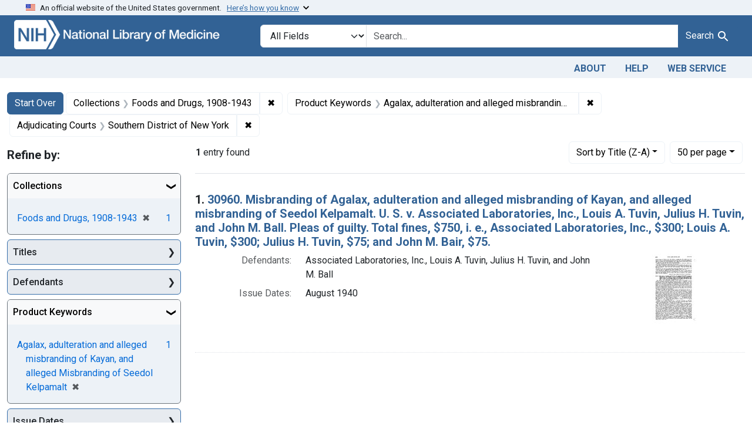

--- FILE ---
content_type: text/html; charset=utf-8
request_url: https://fdanj.nlm.nih.gov/?author=M+%26+R+Canning+Co&f%5Bfdanj.adjudicatingcourtjurisdiction%5D%5B%5D=Southern+District+of+New+York&f%5Bfdanj.casekeywords%5D%5B%5D=Agalax%2C+adulteration+and+alleged+misbranding+of+Kayan%2C+and+alleged+Misbranding+of+Seedol+Kelpamalt&f%5Bfdanj.collection%5D%5B%5D=fdnj&per_page=50&sort=fdanj.title+desc
body_size: 37430
content:

<!DOCTYPE html>
<html class="no-js" lang="en">
  <head>
    <meta charset="utf-8">
    <meta http-equiv="Content-Type" content="text/html; charset=utf-8">
    <meta name="viewport" content="width=device-width, initial-scale=1, shrink-to-fit=no">

    <title>Collections: Foods and Drugs, 1908-1943 / Product Keywords: Agalax, adulteration and alleged misbranding of Kayan, and alleged Misbranding of Seedol Kelpamalt / Adjudicating Courts: Southern District of New York - FDA Notices of Judgment Collection, 1908-1966 Search Results</title>
    <script>
      document.querySelector('html').classList.remove('no-js');
    </script>
    <link href="https://fdanj.nlm.nih.gov/catalog/opensearch.xml" title="FDA Notices of Judgment Collection, 1908-1966" type="application/opensearchdescription+xml" rel="search" />
    <link rel="icon" type="image/x-icon" href="/assets/favicon-b8c01de62c74f0e46699ba411684c7102e20d583c37508a74752f5a737bd2a5c.ico" />
    <link rel="stylesheet" href="/assets/application-a08f397b4bb66538c3c8d1a88af6b3495de2af45fc56c446c3163de73e00287b.css" media="all" data-turbo-track="reload" />
      <script type="importmap" data-turbo-track="reload">{
  "imports": {
    "application": "/assets/application-e930cd5eea7c7fb7d7732c67d3082d167b98fd627254991e2e488888c63633de.js",
    "@hotwired/turbo-rails": "/assets/turbo.min-3e48f1801baf343469811ff2c47889596fb8b7eb6d8fa63c4d81d0b94dc8c16d.js",
    "@hotwired/stimulus": "/assets/stimulus.min-dd364f16ec9504dfb72672295637a1c8838773b01c0b441bd41008124c407894.js",
    "@hotwired/stimulus-loading": "/assets/stimulus-loading-3576ce92b149ad5d6959438c6f291e2426c86df3b874c525b30faad51b0d96b3.js",
    "@github/auto-complete-element": "https://cdn.skypack.dev/@github/auto-complete-element",
    "@popperjs/core": "https://ga.jspm.io/npm:@popperjs/core@2.11.6/dist/umd/popper.min.js",
    "bootstrap": "https://ga.jspm.io/npm:bootstrap@5.3.3/dist/js/bootstrap.js",
    "blacklight/bookmark_toggle": "/assets/blacklight/bookmark_toggle-97b6e8357b4b80f49f7978d752d5b6e7e7f728fe9415742ab71b74418d689fad.js",
    "blacklight/button_focus": "/assets/blacklight/button_focus-9e15a08a7a1886d78f54ed5d25655a8a07a535dcdd4de584da5c6c6d47e4188c.js",
    "blacklight/checkbox_submit": "/assets/blacklight/checkbox_submit-d8871d530e20e9f1e7995d8e48be76cd89dbfa15f029e8dbfcd326e7e41f12f7.js",
    "blacklight/core": "/assets/blacklight/core-65db34d8f13f026bcc00abf2dc79a6d61c981f588e6e43b8ea002108656b0ae2.js",
    "blacklight": "/assets/blacklight/index-267e64c5525f71bbc998c7dcc67340a3a40ae3464988e067f0a65d7a8f5f58b3.js",
    "blacklight/modal": "/assets/blacklight/modal-3e3a850f109e09648271966eade9d9b56bdfd7664251f78805b8b734fd6c9968.js",
    "blacklight/modalForm": "/assets/blacklight/modalForm-02d8c117d37bf34110a491a76d0889980cb960ebfe1c1c2445e9de64e8637fee.js",
    "blacklight/search_context": "/assets/blacklight/search_context-44e4fd3e85c6cd91c9e5ed38ecd310f75a259d38f8f70c0c6ad75644c40097f9.js",
    "controllers/application": "/assets/controllers/application-368d98631bccbf2349e0d4f8269afb3fe9625118341966de054759d96ea86c7e.js",
    "controllers/hello_controller": "/assets/controllers/hello_controller-549135e8e7c683a538c3d6d517339ba470fcfb79d62f738a0a089ba41851a554.js",
    "controllers": "/assets/controllers/index-31a9bee606cbc5cdb1593881f388bbf4c345bf693ea24e124f84b6d5c98ab648.js"
  }
}</script>
<link rel="modulepreload" href="/assets/application-e930cd5eea7c7fb7d7732c67d3082d167b98fd627254991e2e488888c63633de.js">
<link rel="modulepreload" href="/assets/turbo.min-3e48f1801baf343469811ff2c47889596fb8b7eb6d8fa63c4d81d0b94dc8c16d.js">
<link rel="modulepreload" href="/assets/stimulus.min-dd364f16ec9504dfb72672295637a1c8838773b01c0b441bd41008124c407894.js">
<link rel="modulepreload" href="/assets/stimulus-loading-3576ce92b149ad5d6959438c6f291e2426c86df3b874c525b30faad51b0d96b3.js">
<link rel="modulepreload" href="https://cdn.skypack.dev/@github/auto-complete-element">
<link rel="modulepreload" href="https://ga.jspm.io/npm:@popperjs/core@2.11.6/dist/umd/popper.min.js">
<link rel="modulepreload" href="https://ga.jspm.io/npm:bootstrap@5.3.3/dist/js/bootstrap.js">
<link rel="modulepreload" href="/assets/blacklight/bookmark_toggle-97b6e8357b4b80f49f7978d752d5b6e7e7f728fe9415742ab71b74418d689fad.js">
<link rel="modulepreload" href="/assets/blacklight/button_focus-9e15a08a7a1886d78f54ed5d25655a8a07a535dcdd4de584da5c6c6d47e4188c.js">
<link rel="modulepreload" href="/assets/blacklight/checkbox_submit-d8871d530e20e9f1e7995d8e48be76cd89dbfa15f029e8dbfcd326e7e41f12f7.js">
<link rel="modulepreload" href="/assets/blacklight/core-65db34d8f13f026bcc00abf2dc79a6d61c981f588e6e43b8ea002108656b0ae2.js">
<link rel="modulepreload" href="/assets/blacklight/index-267e64c5525f71bbc998c7dcc67340a3a40ae3464988e067f0a65d7a8f5f58b3.js">
<link rel="modulepreload" href="/assets/blacklight/modal-3e3a850f109e09648271966eade9d9b56bdfd7664251f78805b8b734fd6c9968.js">
<link rel="modulepreload" href="/assets/blacklight/modalForm-02d8c117d37bf34110a491a76d0889980cb960ebfe1c1c2445e9de64e8637fee.js">
<link rel="modulepreload" href="/assets/blacklight/search_context-44e4fd3e85c6cd91c9e5ed38ecd310f75a259d38f8f70c0c6ad75644c40097f9.js">
<link rel="modulepreload" href="/assets/controllers/application-368d98631bccbf2349e0d4f8269afb3fe9625118341966de054759d96ea86c7e.js">
<link rel="modulepreload" href="/assets/controllers/hello_controller-549135e8e7c683a538c3d6d517339ba470fcfb79d62f738a0a089ba41851a554.js">
<link rel="modulepreload" href="/assets/controllers/index-31a9bee606cbc5cdb1593881f388bbf4c345bf693ea24e124f84b6d5c98ab648.js">
<script type="module">import "application"</script>

    <!-- Google Tag Manager -->
    <script>(function(w,d,s,l,i){w[l]=w[l]||[];w[l].push({'gtm.start': new Date().getTime(),event:'gtm.js'});var f=d.getElementsByTagName(s)[0], j=d.createElement(s),dl=l!='dataLayer'?'&l='+l:'';j.async=true;j.src='//www.googletagmanager.com/gtm.js?id='+i+dl;f.parentNode.insertBefore(j,f);})(window,document,'script','dataLayer','GTM-MT6MLL');</script>
    <!-- End Google Tag Manager -->

    <meta name="csrf-param" content="authenticity_token" />
<meta name="csrf-token" content="HBSVgoFIq21FKL5C-HeAzQWLKm7bj3HVZ46SCtlNkVPuV8vnYP5BXmf5CpFy-seDYnghIFJLObm4USu9moIzVA" />
      <meta name="blacklight-search-storage" content="server">
  <meta name="totalResults" content="1" />
<meta name="startIndex" content="0" />
<meta name="itemsPerPage" content="50" />

  <link rel="alternate" type="application/rss+xml" title="RSS for results" href="/catalog.rss?f%5Bfdanj.adjudicatingcourtjurisdiction%5D%5B%5D=Southern+District+of+New+York&amp;f%5Bfdanj.casekeywords%5D%5B%5D=Agalax%2C+adulteration+and+alleged+misbranding+of+Kayan%2C+and+alleged+Misbranding+of+Seedol+Kelpamalt&amp;f%5Bfdanj.collection%5D%5B%5D=fdnj&amp;per_page=50&amp;sort=fdanj.title+desc" />
  <link rel="alternate" type="application/atom+xml" title="Atom for results" href="/catalog.atom?f%5Bfdanj.adjudicatingcourtjurisdiction%5D%5B%5D=Southern+District+of+New+York&amp;f%5Bfdanj.casekeywords%5D%5B%5D=Agalax%2C+adulteration+and+alleged+misbranding+of+Kayan%2C+and+alleged+Misbranding+of+Seedol+Kelpamalt&amp;f%5Bfdanj.collection%5D%5B%5D=fdnj&amp;per_page=50&amp;sort=fdanj.title+desc" />
  <link rel="alternate" type="application/json" title="JSON" href="/catalog.json?f%5Bfdanj.adjudicatingcourtjurisdiction%5D%5B%5D=Southern+District+of+New+York&amp;f%5Bfdanj.casekeywords%5D%5B%5D=Agalax%2C+adulteration+and+alleged+misbranding+of+Kayan%2C+and+alleged+Misbranding+of+Seedol+Kelpamalt&amp;f%5Bfdanj.collection%5D%5B%5D=fdnj&amp;per_page=50&amp;sort=fdanj.title+desc" />

  </head>
  <body class="blacklight-catalog blacklight-catalog-index">
    <!-- Google Tag Manager -->
    <noscript><iframe src="//www.googletagmanager.com/ns.html?id=GTM-MT6MLL" height="0" width="0" style="display:none;visibility:hidden" title="googletagmanager"></iframe></noscript>
    <!-- End Google Tag Manager -->
    <nav id="skip-link" role="navigation" class="visually-hidden-focusable sr-only sr-only-focusable" aria-label="Skip links">
      <div class="container-xl">
        <a class="d-inline-flex p-2 m-1" data-turbolinks="false" href="#search_field">Skip to search</a>
        <a class="d-inline-flex p-2 m-1" data-turbolinks="false" href="#main-container">Skip to main content</a>
            <a class="element-invisible element-focusable rounded-bottom py-2 px-3" data-turbolinks="false" href="#documents">Skip to first result</a>

      </div>
    </nav>
    <header>
  <section class="govt-banner">
    <div class="container-fluid bg-secondary">
      <div class="container">
        <div class="accordion" id="uswdsbanner">
          <div class="accordion-item">
            <h2 class="accordion-header mb-0" id="headingOne">
              <button class="accordion-button shadow-none collapsed" type="button" data-bs-toggle="collapse" data-bs-target="#collapseOne" aria-expanded="true" aria-controls="collapseOne">
                <small> An official website of the United States government. &nbsp; <span class="bluelink">Here’s how you know</span></small>
              </button>
            </h2>
            <div id="collapseOne" class="accordion-collapse collapse" aria-labelledby="headingOne" data-bs-parent="#uswdsbanner">
              <div class="accordion-body">
                <div class="row">
                  <div class="col-lg-6 col-md-12 col-12">
                    <p>
                      <img src="/images/icon-dot-gov.svg" class="img-fluid float-start pe-2 pb-4" alt="Govt building">
                      <strong>Official websites use .gov</strong>
                      <br> A <strong>.gov </strong>website belongs to an official government organization in the United States.
                    </p>
                  </div>
                  <div class="col-lg-6 col-md-12 col-12">
                    <p>
                      <img src="/images/icon-https.svg" class="img-fluid float-start pe-2 pb-4" alt="Secure accsess">
                      <strong>Secure .gov websites use HTTPS</strong>
                      <br> A <strong>lock ( <span class="icon-lock">
                        <svg xmlns="http://www.w3.org/2000/svg" width="14" height="16" viewBox="0 0 52 64" class="usa-banner__lock-image" role="img" aria-labelledby="banner-lock-title-default banner-lock-description-default" focusable="false">
                          <title id="banner-lock-title-default">Lock</title>
                          <desc id="banner-lock-description-default">A locked padlock</desc>
                          <path fill="#000000" fill-rule="evenodd" d="M26 0c10.493 0 19 8.507 19 19v9h3a4 4 0 0 1 4 4v28a4 4 0 0 1-4 4H4a4 4 0 0 1-4-4V32a4 4 0 0 1 4-4h3v-9C7 8.507 15.507 0 26 0zm0 8c-5.979 0-10.843 4.77-10.996 10.712L15 19v9h22v-9c0-6.075-4.925-11-11-11z" />
                        </svg>
                      </span> ) </strong> or <strong>https://</strong> means you’ve safely connected to the .gov website. Share sensitive information only on official, secure websites.
                    </p>
                  </div>
                </div>
              </div>
            </div>
          </div>
        </div>
      </div>
    </div>
  </section>

  <div class="container-fluid bg-primary">
    <div class="container branding">	
      <div class="row py-2">
		    <div class="col-lg-4 col-md-5 mb-1">
          <a href="/" id="anch_0"><img src="/fdanj_logo.png" class="img-fluid" alt="FDA Notices of Judgment Collection, 1908-1966"></a>
        </div>
        <div class="col-lg-8 col-md-7 mt-2">
          <search>
  <form class="search-query-form" action="https://fdanj.nlm.nih.gov/" accept-charset="UTF-8" method="get">
    <input type="hidden" name="per_page" value="50" autocomplete="off" />
<input type="hidden" name="sort" value="fdanj.title desc" autocomplete="off" />
<input type="hidden" name="f[fdanj.collection][]" value="fdnj" autocomplete="off" />
<input type="hidden" name="f[fdanj.casekeywords][]" value="Agalax, adulteration and alleged misbranding of Kayan, and alleged Misbranding of Seedol Kelpamalt" autocomplete="off" />
<input type="hidden" name="f[fdanj.adjudicatingcourtjurisdiction][]" value="Southern District of New York" autocomplete="off" />
      <label class="sr-only visually-hidden" for="search_field">Search in</label>
    <div class="input-group">
      

        <select title="Targeted search options" class="custom-select form-select search-field" name="search_field" id="search_field"><option value="all_fields">All Fields</option>
<option value="Title">Title</option>
<option value="Defendant">Defendant</option>
<option value="Product">Product</option>
<option value="Issue Date">Issue Date</option></select>

      <label class="sr-only visually-hidden" for="q">search for</label>
        <auto-complete src="/catalog/suggest" for="autocomplete-popup" class="search-autocomplete-wrapper">
          <input placeholder="Search..." class="search-q q form-control rounded-0" aria-label="search for" aria-autocomplete="list" aria-controls="autocomplete-popup" type="search" name="q" id="q" />
          <ul id="autocomplete-popup" class="dropdown-menu" role="listbox" aria-label="search for" hidden></ul>
        </auto-complete>

      
      <button class="btn btn-primary search-btn" type="submit" id="search" label="Test Search!"><span class="me-sm-1 submit-search-text">Search</span><span class="blacklight-icons blacklight-icons-"><svg xmlns="http://www.w3.org/2000/svg" fill="currentColor" aria-hidden="true" width="24" height="24" viewBox="0 0 24 24">
  <path fill="none" d="M0 0h24v24H0V0z"/><path d="M15.5 14h-.79l-.28-.27C15.41 12.59 16 11.11 16 9.5 16 5.91 13.09 3 9.5 3S3 5.91 3 9.5 5.91 16 9.5 16c1.61 0 3.09-.59 4.23-1.57l.27.28v.79l5 4.99L20.49 19l-4.99-5zm-6 0C7.01 14 5 11.99 5 9.5S7.01 5 9.5 5 14 7.01 14 9.5 11.99 14 9.5 14z"/>
</svg>
</span></button>
    </div>
</form>
</search>

        </div>
      </div>
    </div>
  </div>

  <div class="container-fluid bg-secondary">
    <div class="container">
	    <nav class="navbar navbar-expand navbar-light p-1">
        <ul class="navbar-nav ms-auto">
          <li class="nav-item"><a class="nav-link" href="/about">About</a></li>
          <li class="nav-item"><a class="nav-link" href="/help">Help</a></li>
          <li class="nav-item"><a class="nav-link" href="/web_service">Web Service</a></li>
        </ul>
      </nav>
    </div>  
  </div>

</header>


    <main id="main-container" class="container mt-4" role="main" aria-label="Main content">
        <h1 class="sr-only visually-hidden top-content-title">Search</h1>

  <div id="appliedParams" class="clearfix constraints-container">
    <h2 class="sr-only visually-hidden">Search Constraints</h2>

  <a class="catalog_startOverLink btn btn-primary" href="/">Start Over</a>

    <span class="constraints-label sr-only visually-hidden">You searched for:</span>
    

    <span class="btn-group applied-filter constraint filter filter-fdanj-collection">
  <span class="constraint-value btn btn-outline-secondary">
      <span class="filter-name">Collections</span>
      <span class="filter-value" title="Foods and Drugs, 1908-1943">Foods and Drugs, 1908-1943</span>
  </span>
    <a class="btn btn-outline-secondary remove" href="https://fdanj.nlm.nih.gov/?f%5Bfdanj.adjudicatingcourtjurisdiction%5D%5B%5D=Southern+District+of+New+York&amp;f%5Bfdanj.casekeywords%5D%5B%5D=Agalax%2C+adulteration+and+alleged+misbranding+of+Kayan%2C+and+alleged+Misbranding+of+Seedol+Kelpamalt&amp;per_page=50&amp;sort=fdanj.title+desc">
      <span class="remove-icon" aria-hidden="true">✖</span>
      <span class="sr-only visually-hidden">
        Remove constraint Collections: Foods and Drugs, 1908-1943
      </span>
</a></span>

<span class="btn-group applied-filter constraint filter filter-fdanj-casekeywords">
  <span class="constraint-value btn btn-outline-secondary">
      <span class="filter-name">Product Keywords</span>
      <span class="filter-value" title="Agalax, adulteration and alleged misbranding of Kayan, and alleged Misbranding of Seedol Kelpamalt">Agalax, adulteration and alleged misbranding of Kayan, and alleged Misbranding of Seedol Kelpamalt</span>
  </span>
    <a class="btn btn-outline-secondary remove" href="https://fdanj.nlm.nih.gov/?f%5Bfdanj.adjudicatingcourtjurisdiction%5D%5B%5D=Southern+District+of+New+York&amp;f%5Bfdanj.collection%5D%5B%5D=fdnj&amp;per_page=50&amp;sort=fdanj.title+desc">
      <span class="remove-icon" aria-hidden="true">✖</span>
      <span class="sr-only visually-hidden">
        Remove constraint Product Keywords: Agalax, adulteration and alleged misbranding of Kayan, and alleged Misbranding of Seedol Kelpamalt
      </span>
</a></span>

<span class="btn-group applied-filter constraint filter filter-fdanj-adjudicatingcourtjurisdiction">
  <span class="constraint-value btn btn-outline-secondary">
      <span class="filter-name">Adjudicating Courts</span>
      <span class="filter-value" title="Southern District of New York">Southern District of New York</span>
  </span>
    <a class="btn btn-outline-secondary remove" href="https://fdanj.nlm.nih.gov/?f%5Bfdanj.casekeywords%5D%5B%5D=Agalax%2C+adulteration+and+alleged+misbranding+of+Kayan%2C+and+alleged+Misbranding+of+Seedol+Kelpamalt&amp;f%5Bfdanj.collection%5D%5B%5D=fdnj&amp;per_page=50&amp;sort=fdanj.title+desc">
      <span class="remove-icon" aria-hidden="true">✖</span>
      <span class="sr-only visually-hidden">
        Remove constraint Adjudicating Courts: Southern District of New York
      </span>
</a></span>



</div>



      <div class="row">
  <div class="col-md-12">
    <div id="main-flashes" class="">
      <div class="flash_messages">
    
    
    
    
</div>

    </div>
  </div>
</div>


      <div class="row">
            <section id="content" class="col-lg-9 order-last" aria-label="search results">
      
  





<div id="sortAndPerPage" class="sort-pagination d-md-flex justify-content-between" role="navigation" aria-label="Results navigation">
  <section class="paginate-section">
      <div class="page-links">
      <span class="page-entries">
        <strong>1</strong> entry found
      </span>
    </div> 

</section>

  <div class="search-widgets">
        <div id="sort-dropdown" class="btn-group sort-dropdown">
  <button name="button" type="submit" class="btn btn-outline-secondary dropdown-toggle" aria-expanded="false" data-toggle="dropdown" data-bs-toggle="dropdown">Sort<span class="d-none d-sm-inline"> by Title (Z-A)</span><span class="caret"></span></button>

  <div class="dropdown-menu" role="menu">
      <a class="dropdown-item " role="menuitem" href="/?f%5Bfdanj.adjudicatingcourtjurisdiction%5D%5B%5D=Southern+District+of+New+York&amp;f%5Bfdanj.casekeywords%5D%5B%5D=Agalax%2C+adulteration+and+alleged+misbranding+of+Kayan%2C+and+alleged+Misbranding+of+Seedol+Kelpamalt&amp;f%5Bfdanj.collection%5D%5B%5D=fdnj&amp;per_page=50&amp;sort=score+desc">Relevance</a>
      <a class="dropdown-item " role="menuitem" href="/?f%5Bfdanj.adjudicatingcourtjurisdiction%5D%5B%5D=Southern+District+of+New+York&amp;f%5Bfdanj.casekeywords%5D%5B%5D=Agalax%2C+adulteration+and+alleged+misbranding+of+Kayan%2C+and+alleged+Misbranding+of+Seedol+Kelpamalt&amp;f%5Bfdanj.collection%5D%5B%5D=fdnj&amp;per_page=50&amp;sort=fdanj.title+asc">Title (A-Z)</a>
      <a class="dropdown-item active" role="menuitem" aria-current="page" href="/?f%5Bfdanj.adjudicatingcourtjurisdiction%5D%5B%5D=Southern+District+of+New+York&amp;f%5Bfdanj.casekeywords%5D%5B%5D=Agalax%2C+adulteration+and+alleged+misbranding+of+Kayan%2C+and+alleged+Misbranding+of+Seedol+Kelpamalt&amp;f%5Bfdanj.collection%5D%5B%5D=fdnj&amp;per_page=50&amp;sort=fdanj.title+desc">Title (Z-A)</a>
  </div>
</div>



        <span class="sr-only visually-hidden">Number of results to display per page</span>
  <div id="per_page-dropdown" class="btn-group per_page-dropdown">
  <button name="button" type="submit" class="btn btn-outline-secondary dropdown-toggle" aria-expanded="false" data-toggle="dropdown" data-bs-toggle="dropdown">50<span class="sr-only visually-hidden"> per page</span><span class="d-none d-sm-inline"> per page</span><span class="caret"></span></button>

  <div class="dropdown-menu" role="menu">
      <a class="dropdown-item " role="menuitem" href="/?f%5Bfdanj.adjudicatingcourtjurisdiction%5D%5B%5D=Southern+District+of+New+York&amp;f%5Bfdanj.casekeywords%5D%5B%5D=Agalax%2C+adulteration+and+alleged+misbranding+of+Kayan%2C+and+alleged+Misbranding+of+Seedol+Kelpamalt&amp;f%5Bfdanj.collection%5D%5B%5D=fdnj&amp;per_page=10&amp;sort=fdanj.title+desc">10<span class="sr-only visually-hidden"> per page</span></a>
      <a class="dropdown-item " role="menuitem" href="/?f%5Bfdanj.adjudicatingcourtjurisdiction%5D%5B%5D=Southern+District+of+New+York&amp;f%5Bfdanj.casekeywords%5D%5B%5D=Agalax%2C+adulteration+and+alleged+misbranding+of+Kayan%2C+and+alleged+Misbranding+of+Seedol+Kelpamalt&amp;f%5Bfdanj.collection%5D%5B%5D=fdnj&amp;per_page=20&amp;sort=fdanj.title+desc">20<span class="sr-only visually-hidden"> per page</span></a>
      <a class="dropdown-item active" role="menuitem" aria-current="page" href="/?f%5Bfdanj.adjudicatingcourtjurisdiction%5D%5B%5D=Southern+District+of+New+York&amp;f%5Bfdanj.casekeywords%5D%5B%5D=Agalax%2C+adulteration+and+alleged+misbranding+of+Kayan%2C+and+alleged+Misbranding+of+Seedol+Kelpamalt&amp;f%5Bfdanj.collection%5D%5B%5D=fdnj&amp;per_page=50&amp;sort=fdanj.title+desc">50<span class="sr-only visually-hidden"> per page</span></a>
      <a class="dropdown-item " role="menuitem" href="/?f%5Bfdanj.adjudicatingcourtjurisdiction%5D%5B%5D=Southern+District+of+New+York&amp;f%5Bfdanj.casekeywords%5D%5B%5D=Agalax%2C+adulteration+and+alleged+misbranding+of+Kayan%2C+and+alleged+Misbranding+of+Seedol+Kelpamalt&amp;f%5Bfdanj.collection%5D%5B%5D=fdnj&amp;per_page=100&amp;sort=fdanj.title+desc">100<span class="sr-only visually-hidden"> per page</span></a>
  </div>
</div>


      

</div>
</div>


<h2 class="sr-only visually-hidden">Search Results</h2>

  <div id="documents" class="documents-list">
  <article data-document-id="fdnj30960" data-document-counter="1" itemscope="itemscope" itemtype="http://schema.org/Thing" class="document document-position-1">
  
    <div class="document-main-section">
      <header class="documentHeader row">
  <h3 class="index_title document-title-heading col">

    <span class="document-counter">1. </span><a data-context-href="/catalog/fdnj30960/track?counter=1&amp;document_id=fdnj30960&amp;per_page=50&amp;search_id=2430769" data-context-method="post" data-turbo-prefetch="false" itemprop="name" href="/catalog/fdnj30960">30960. Misbranding of Agalax, adulteration and alleged misbranding of Kayan, and alleged misbranding of Seedol Kelpamalt. U. S. v. Associated Laboratories, Inc., Louis A. Tuvin, Julius H. Tuvin, and John M. Ball. Pleas of guilty. Total fines, $750, i. e., Associated Laboratories, Inc., $300; Louis A. Tuvin, $300; Julius H. Tuvin, $75; and John M. Bair, $75.</a>
</h3>
    
</header>

      
      
      <div class="container">
        <div class="row">
          <div class="col col-md-9">
            
<dl class="document-metadata dl-invert row">    <dt class="blacklight-fdanj-defendantnames col-md-3">    Defendants:
</dt>
  <dd class="col-md-9 blacklight-fdanj-defendantnames">    Associated Laboratories, Inc., Louis A. Tuvin, Julius H. Tuvin, and John M. Ball
</dd>

    <dt class="blacklight-fdanj-caseissuedate col-md-3">    Issue Dates:
</dt>
  <dd class="col-md-9 blacklight-fdanj-caseissuedate">    August 1940
</dd>

</dl>


              
          </div>
          <div class="col col-md-3">
            
  <div class="document-thumbnail">
    <a data-context-href="/catalog/fdnj30960/track?counter=1&amp;document_id=fdnj30960&amp;per_page=50&amp;search_id=2430769" data-context-method="post" data-turbo-prefetch="false" aria-hidden="true" tabindex="-1" href="/catalog/fdnj30960"><img alt="fdnj30960" src="/thumb/nlm:fdanjid-fdnj30960-case" /></a>
  </div>

          </div>
        </div>
      </div>
    </div>
  
</article>
</div>





    </section>

    <section id="sidebar" class="page-sidebar col-lg-3 order-first" aria-label="limit your search">
        <search>
    <div id="facets" class="facets sidenav facets-toggleable-md">
  <div class="facets-header">
    <h2 class="facets-heading">Refine by:</h2>

    <button class="navbar-toggler navbar-toggler-right" type="button" data-toggle="collapse" data-target="#facet-panel-collapse" data-bs-toggle="collapse" data-bs-target="#facet-panel-collapse" aria-controls="facet-panel-collapse" aria-expanded="false">
      <span data-show-label>Show facets</span>
      <span data-hide-label>Hide facets</span>
</button>  </div>

  <div id="facet-panel-collapse" class="facets-collapse collapse">
            <div class="card facet-limit blacklight-fdanj.collection facet-limit-active">
  <h3 class="card-header p-0 facet-field-heading" id="facet-fdanj-collection-header">
    <button
      type="button"
      class="btn w-100 d-block btn-block p-2 text-start text-left collapse-toggle "
      data-toggle="collapse"
      data-bs-toggle="collapse"
      data-target="#facet-fdanj-collection"
      data-bs-target="#facet-fdanj-collection"
      aria-expanded="true"
      arial-controls="facet-fdanj-collection"
    >
          Collections

    </button>
  </h3>
  <div id="facet-fdanj-collection" role="region" aria-labelledby="facet-fdanj-collection-header" class="panel-collapse facet-content collapse show">
    <div class="card-body">
          
    <ul class="facet-values list-unstyled">
      <li><span class="facet-label"><span class="selected">Foods and Drugs, 1908-1943</span><a class="remove" rel="nofollow" href="https://fdanj.nlm.nih.gov/?f%5Bfdanj.adjudicatingcourtjurisdiction%5D%5B%5D=Southern+District+of+New+York&amp;f%5Bfdanj.casekeywords%5D%5B%5D=Agalax%2C+adulteration+and+alleged+misbranding+of+Kayan%2C+and+alleged+Misbranding+of+Seedol+Kelpamalt&amp;per_page=50&amp;sort=fdanj.title+desc"><span class="remove-icon" aria-hidden="true">✖</span><span class="sr-only visually-hidden">[remove]</span></a></span><span class="selected facet-count">1</span></li>
    </ul>


    </div>
  </div>
</div>
<div class="card facet-limit blacklight-fdanj.title ">
  <h3 class="card-header p-0 facet-field-heading" id="facet-fdanj-title-header">
    <button
      type="button"
      class="btn w-100 d-block btn-block p-2 text-start text-left collapse-toggle collapsed"
      data-toggle="collapse"
      data-bs-toggle="collapse"
      data-target="#facet-fdanj-title"
      data-bs-target="#facet-fdanj-title"
      aria-expanded="false"
      arial-controls="facet-fdanj-title"
    >
          Titles

    </button>
  </h3>
  <div id="facet-fdanj-title" role="region" aria-labelledby="facet-fdanj-title-header" class="panel-collapse facet-content collapse ">
    <div class="card-body">
          
    <ul class="facet-values list-unstyled">
      <li><span class="facet-label"><a class="facet-select" rel="nofollow" href="/?f%5Bfdanj.adjudicatingcourtjurisdiction%5D%5B%5D=Southern+District+of+New+York&amp;f%5Bfdanj.casekeywords%5D%5B%5D=Agalax%2C+adulteration+and+alleged+misbranding+of+Kayan%2C+and+alleged+Misbranding+of+Seedol+Kelpamalt&amp;f%5Bfdanj.collection%5D%5B%5D=fdnj&amp;f%5Bfdanj.title%5D%5B%5D=30960.+Misbranding+of+Agalax%2C+adulteration+and+alleged+misbranding+of+Kayan%2C+and+alleged+misbranding+of+Seedol+Kelpamalt.+U.+S.+v.+Associated+Laboratories%2C+Inc.%2C+Louis+A.+Tuvin%2C+Julius+H.+Tuvin%2C+and+John+M.+Ball.+Pleas+of+guilty.+Total+fines%2C+%24750%2C+i.+e.%2C+Associated+Laboratories%2C+Inc.%2C+%24300%3B+Louis+A.+Tuvin%2C+%24300%3B+Julius+H.+Tuvin%2C+%2475%3B+and+John+M.+Bair%2C+%2475.&amp;per_page=50&amp;sort=fdanj.title+desc">30960. Misbranding of Agalax, adulteration and alleged misbranding of Kayan, and alleged misbranding of Seedol Kelpamalt. U. S. v. Associated Laboratories, Inc., Louis A. Tuvin, Julius H. Tuvin, and John M. Ball. Pleas of guilty. Total fines, $750, i. e., Associated Laboratories, Inc., $300; Louis A. Tuvin, $300; Julius H. Tuvin, $75; and John M. Bair, $75.</a></span><span class="facet-count">1</span></li>
    </ul>


    </div>
  </div>
</div>
<div class="card facet-limit blacklight-fdanj.defendantnames ">
  <h3 class="card-header p-0 facet-field-heading" id="facet-fdanj-defendantnames-header">
    <button
      type="button"
      class="btn w-100 d-block btn-block p-2 text-start text-left collapse-toggle collapsed"
      data-toggle="collapse"
      data-bs-toggle="collapse"
      data-target="#facet-fdanj-defendantnames"
      data-bs-target="#facet-fdanj-defendantnames"
      aria-expanded="false"
      arial-controls="facet-fdanj-defendantnames"
    >
          Defendants

    </button>
  </h3>
  <div id="facet-fdanj-defendantnames" role="region" aria-labelledby="facet-fdanj-defendantnames-header" class="panel-collapse facet-content collapse ">
    <div class="card-body">
          
    <ul class="facet-values list-unstyled">
      <li><span class="facet-label"><a class="facet-select" rel="nofollow" href="/?f%5Bfdanj.adjudicatingcourtjurisdiction%5D%5B%5D=Southern+District+of+New+York&amp;f%5Bfdanj.casekeywords%5D%5B%5D=Agalax%2C+adulteration+and+alleged+misbranding+of+Kayan%2C+and+alleged+Misbranding+of+Seedol+Kelpamalt&amp;f%5Bfdanj.collection%5D%5B%5D=fdnj&amp;f%5Bfdanj.defendantnames%5D%5B%5D=Associated+Laboratories%2C+Inc.%2C+Louis+A.+Tuvin%2C+Julius+H.+Tuvin%2C+and+John+M.+Ball&amp;per_page=50&amp;sort=fdanj.title+desc">Associated Laboratories, Inc., Louis A. Tuvin, Julius H. Tuvin, and John M. Ball</a></span><span class="facet-count">1</span></li>
    </ul>


    </div>
  </div>
</div>
<div class="card facet-limit blacklight-fdanj.casekeywords facet-limit-active">
  <h3 class="card-header p-0 facet-field-heading" id="facet-fdanj-casekeywords-header">
    <button
      type="button"
      class="btn w-100 d-block btn-block p-2 text-start text-left collapse-toggle "
      data-toggle="collapse"
      data-bs-toggle="collapse"
      data-target="#facet-fdanj-casekeywords"
      data-bs-target="#facet-fdanj-casekeywords"
      aria-expanded="true"
      arial-controls="facet-fdanj-casekeywords"
    >
          Product Keywords

    </button>
  </h3>
  <div id="facet-fdanj-casekeywords" role="region" aria-labelledby="facet-fdanj-casekeywords-header" class="panel-collapse facet-content collapse show">
    <div class="card-body">
          
    <ul class="facet-values list-unstyled">
      <li><span class="facet-label"><span class="selected">Agalax, adulteration and alleged misbranding of Kayan, and alleged Misbranding of Seedol Kelpamalt</span><a class="remove" rel="nofollow" href="https://fdanj.nlm.nih.gov/?f%5Bfdanj.adjudicatingcourtjurisdiction%5D%5B%5D=Southern+District+of+New+York&amp;f%5Bfdanj.collection%5D%5B%5D=fdnj&amp;per_page=50&amp;sort=fdanj.title+desc"><span class="remove-icon" aria-hidden="true">✖</span><span class="sr-only visually-hidden">[remove]</span></a></span><span class="selected facet-count">1</span></li>
    </ul>


    </div>
  </div>
</div>
<div class="card facet-limit blacklight-fdanj.caseissuedate ">
  <h3 class="card-header p-0 facet-field-heading" id="facet-fdanj-caseissuedate-header">
    <button
      type="button"
      class="btn w-100 d-block btn-block p-2 text-start text-left collapse-toggle collapsed"
      data-toggle="collapse"
      data-bs-toggle="collapse"
      data-target="#facet-fdanj-caseissuedate"
      data-bs-target="#facet-fdanj-caseissuedate"
      aria-expanded="false"
      arial-controls="facet-fdanj-caseissuedate"
    >
          Issue Dates

    </button>
  </h3>
  <div id="facet-fdanj-caseissuedate" role="region" aria-labelledby="facet-fdanj-caseissuedate-header" class="panel-collapse facet-content collapse ">
    <div class="card-body">
          
    <ul class="facet-values list-unstyled">
      <li><span class="facet-label"><a class="facet-select" rel="nofollow" href="/?f%5Bfdanj.adjudicatingcourtjurisdiction%5D%5B%5D=Southern+District+of+New+York&amp;f%5Bfdanj.caseissuedate%5D%5B%5D=August+1940&amp;f%5Bfdanj.casekeywords%5D%5B%5D=Agalax%2C+adulteration+and+alleged+misbranding+of+Kayan%2C+and+alleged+Misbranding+of+Seedol+Kelpamalt&amp;f%5Bfdanj.collection%5D%5B%5D=fdnj&amp;per_page=50&amp;sort=fdanj.title+desc">August 1940</a></span><span class="facet-count">1</span></li>
    </ul>


    </div>
  </div>
</div>
<div class="card facet-limit blacklight-fdanj.adjudicatingcourtjurisdiction facet-limit-active">
  <h3 class="card-header p-0 facet-field-heading" id="facet-fdanj-adjudicatingcourtjurisdiction-header">
    <button
      type="button"
      class="btn w-100 d-block btn-block p-2 text-start text-left collapse-toggle "
      data-toggle="collapse"
      data-bs-toggle="collapse"
      data-target="#facet-fdanj-adjudicatingcourtjurisdiction"
      data-bs-target="#facet-fdanj-adjudicatingcourtjurisdiction"
      aria-expanded="true"
      arial-controls="facet-fdanj-adjudicatingcourtjurisdiction"
    >
          Adjudicating Courts

    </button>
  </h3>
  <div id="facet-fdanj-adjudicatingcourtjurisdiction" role="region" aria-labelledby="facet-fdanj-adjudicatingcourtjurisdiction-header" class="panel-collapse facet-content collapse show">
    <div class="card-body">
          
    <ul class="facet-values list-unstyled">
      <li><span class="facet-label"><span class="selected">Southern District of New York</span><a class="remove" rel="nofollow" href="https://fdanj.nlm.nih.gov/?f%5Bfdanj.casekeywords%5D%5B%5D=Agalax%2C+adulteration+and+alleged+misbranding+of+Kayan%2C+and+alleged+Misbranding+of+Seedol+Kelpamalt&amp;f%5Bfdanj.collection%5D%5B%5D=fdnj&amp;per_page=50&amp;sort=fdanj.title+desc"><span class="remove-icon" aria-hidden="true">✖</span><span class="sr-only visually-hidden">[remove]</span></a></span><span class="selected facet-count">1</span></li>
    </ul>


    </div>
  </div>
</div>


  </div>
</div></search>


    </section>

      </div>
    </main>

    <footer class="footer bg-primary text-white">
<div class="container-fluid">
  <div class="container pt-2">
    <div class="row mt-3">
	  <div class="col-md-3 col-sm-6 col-6">
        <p><a href="https://www.nlm.nih.gov/socialmedia/index.html" class="text-white" id="anch_75">Connect with NLM</a></p>
        <ul class="list-inline social_media">
          <li class="list-inline-item"><a title="External link: please review our privacy policy." href="https://www.facebook.com/nationallibraryofmedicine"><img src="/images/facebook.svg" class="img-fluid bg-secondary" alt="Facebook"></a></li>
          <li class="list-inline-item"><a title="External link: please review our privacy policy." href="https://www.linkedin.com/company/national-library-of-medicine-nlm/"><img src="/images/linkedin.svg" class="img-fluid bg-secondary" alt="LinkedIn"></a></li>
          <li class="list-inline-item"><a title="External link: please review our privacy policy." href="https://x.com/NLM_NIH"><img src="/images/x.svg" class="img-fluid bg-secondary" alt="X (Formerly Twitter)"></a></li>
          <li class="list-inline-item"><a title="External link: please review our privacy policy." href="https://www.youtube.com/user/NLMNIH"><img src="/images/youtube.svg" class="img-fluid bg-secondary" alt="YouTube"></a></li>
        </ul>
      </div>
      <div class="col-md-3 col-sm-6 col-6">
        <p class="address_footer text-white">National Library of Medicine<br>
        <a href="//www.google.com/maps/place/8600+Rockville+Pike,+Bethesda,+MD+20894/@38.9959508,-77.101021,17z/data=!3m1!4b1!4m5!3m4!1s0x89b7c95e25765ddb:0x19156f88b27635b8!8m2!3d38.9959508!4d-77.0988323" class="text-white" id="anch_77">8600 Rockville Pike <br>Bethesda, MD 20894</a></p>
      </div>	  
      <div class="col-md-3 col-sm-6 col-6">
        <p><a href="//www.nlm.nih.gov/web_policies.html" class="text-white" id="anch_78">Web Policies</a><br>
        <a href="//www.nih.gov/institutes-nih/nih-office-director/office-communications-public-liaison/freedom-information-act-office" class="text-white" id="anch_79">FOIA</a><br>
        <a href="//www.hhs.gov/vulnerability-disclosure-policy/index.html" class="text-white" id="anch_80">HHS Vulnerability Disclosure</a></p>
      </div>
	    <div class="col-md-3 col-sm-6 col-6">
        <p><a class="supportLink text-white" href="//support.nlm.nih.gov?from=https://fdanj.nlm.nih.gov/?author=M+%26+R+Canning+Co&amp;f%5Bfdanj.adjudicatingcourtjurisdiction%5D%5B%5D=Southern+District+of+New+York&amp;f%5Bfdanj.casekeywords%5D%5B%5D=Agalax%2C+adulteration+and+alleged+misbranding+of+Kayan%2C+and+alleged+Misbranding+of+Seedol+Kelpamalt&amp;f%5Bfdanj.collection%5D%5B%5D=fdnj&amp;per_page=50&amp;sort=fdanj.title+desc" id="anch_81">NLM Support Center</a> <br>
        <a href="//www.nlm.nih.gov/accessibility.html" class="text-white" id="anch_82">Accessibility</a><br>
        <a href="//www.nlm.nih.gov/careers/careers.html" class="text-white" id="anch_83">Careers</a></p>
      </div>
    </div>
    <div class="row">
      <div class="col-lg-12">
        <p class="mt-2 text-center"> <a class="text-white" href="//www.nlm.nih.gov/" id="anch_84">NLM</a> | <a class="text-white" href="https://www.nih.gov/" id="anch_85">NIH</a> | <a class="text-white" href="https://www.hhs.gov/" id="anch_86">HHS</a> | <a class="text-white" href="https://www.usa.gov/" id="anch_87">USA.gov</a></p>
      </div>
    </div>
  </div>
  </div>
</footer>
    <dialog id="blacklight-modal" class="modal" data-turbo="false">
  <div class="modal-dialog modal-lg">
    <div class="modal-content">
    </div>
  </div>
</dialog>

  </body>
</html>
